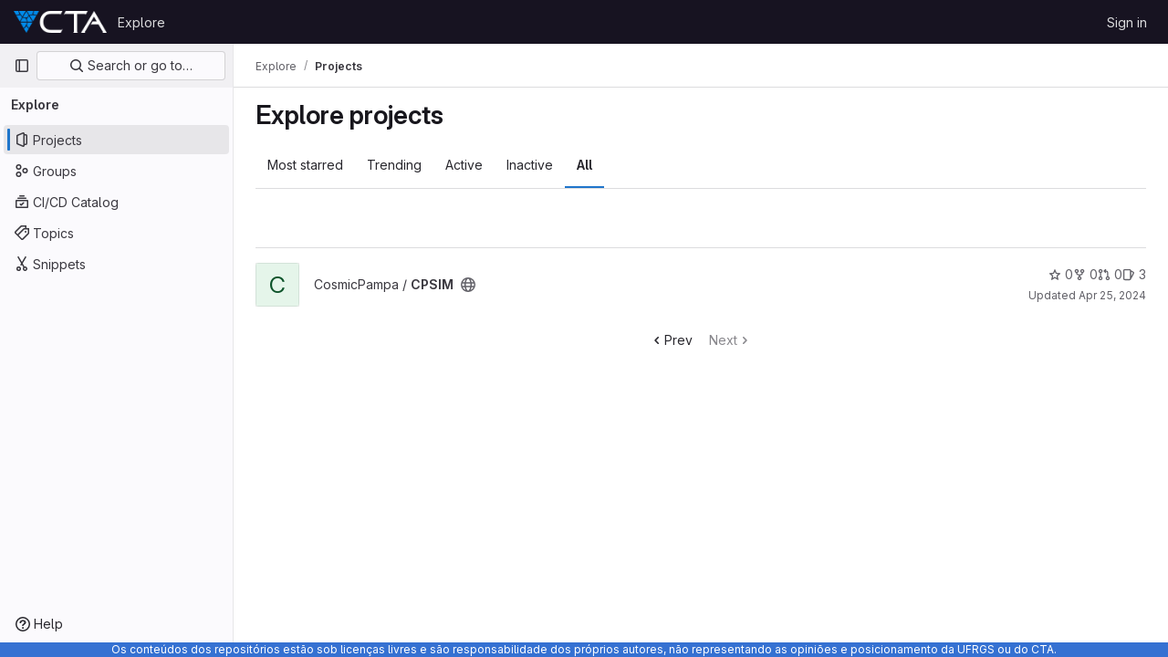

--- FILE ---
content_type: text/javascript; charset=utf-8
request_url: https://git.cta.if.ufrgs.br/assets/webpack/runtime.e4fb1734.bundle.js
body_size: 7627
content:
!function(e){function a(a){for(var d,t,r=a[0],o=a[1],h=a[2],n=a[3]||[],i=0,p=[];i<r.length;i++)t=r[i],Object.prototype.hasOwnProperty.call(l,t)&&l[t]&&p.push(l[t][0]),l[t]=0;for(d in o)Object.prototype.hasOwnProperty.call(o,d)&&(e[d]=o[d]);for(s&&s(a),b.push.apply(b,n);p.length;)p.shift()();return f.push.apply(f,h||[]),c()}function c(){for(var e,a=0;a<f.length;a++){for(var c=f[a],d=!0,o=1;o<c.length;o++){var h=c[o];0!==l[h]&&(d=!1)}d&&(f.splice(a--,1),e=r(r.s=c[0]))}return 0===f.length&&(b.forEach((function(e){if(void 0===l[e]){l[e]=null;var a=document.createElement("link");r.nc&&a.setAttribute("nonce",r.nc),a.rel="prefetch",a.as="script",a.href=t(e),document.head.appendChild(a)}})),b.length=0),e}var d={},l={1:0},f=[],b=[];function t(e){return r.p+""+({3:"IntegrationSectionGoogleCloudIAM",4:"commons-pages.admin.abuse_reports.show-pages.admin.topics.edit-pages.admin.topics.new-pages.groups.i-46287364",34:"monaco",52:"commons-SourceEditor-pages.projects.ci.lints.show-pages.projects.ci.pipeline_editor.show-pages.proje-6f56b1c9",58:"echarts",156:"commons-pages.projects.blob.show-pages.projects.tree.show-treeList",228:"prosemirror",229:"treeList",230:"vendors-content_editor-statusModalBundle",254:"IntegrationSectionAppleAppStore",255:"IntegrationSectionGooglePlay",256:"IssuablePopoverBundle",257:"SourceEditor",258:"activitiesList",260:"bootstrapModal",261:"container_registry_components",262:"content_editor",263:"csv_viewer",265:"design_management",266:"gfm_copy_extra",267:"gfm_json_table",268:"glql",270:"harbor_registry_components",271:"hello",272:"hl-abnf",273:"hl-accesslog",274:"hl-actionscript",275:"hl-ada",276:"hl-angelscript",277:"hl-apache",278:"hl-applescript",279:"hl-arcade",280:"hl-arduino",281:"hl-armasm",282:"hl-asciidoc",283:"hl-aspectj",284:"hl-autohotkey",285:"hl-autoit",286:"hl-avrasm",287:"hl-awk",288:"hl-axapta",289:"hl-bash",290:"hl-basic",291:"hl-bnf",292:"hl-brainfuck",293:"hl-c",294:"hl-cal",295:"hl-capnproto",296:"hl-ceylon",297:"hl-clean",298:"hl-clojure",299:"hl-clojure-repl",300:"hl-cmake",301:"hl-codeowners",302:"hl-coffeescript",303:"hl-coq",304:"hl-cos",305:"hl-cpp",306:"hl-crmsh",307:"hl-crystal",308:"hl-csharp",309:"hl-csp",310:"hl-css",311:"hl-d",312:"hl-dart",313:"hl-delphi",314:"hl-diff",315:"hl-django",316:"hl-dns",317:"hl-dockerfile",318:"hl-dos",319:"hl-dsconfig",320:"hl-dts",321:"hl-dust",322:"hl-ebnf",323:"hl-elixir",324:"hl-elm",325:"hl-erb",326:"hl-erlang",327:"hl-erlang-repl",328:"hl-excel",329:"hl-fix",330:"hl-flix",331:"hl-fortran",332:"hl-fsharp",333:"hl-gams",334:"hl-gauss",335:"hl-gcode",336:"hl-gherkin",337:"hl-glsl",338:"hl-go",339:"hl-golo",340:"hl-gradle",341:"hl-groovy",342:"hl-haml",343:"hl-handlebars",344:"hl-haskell",345:"hl-haxe",346:"hl-hcl",347:"hl-hsp",348:"hl-http",349:"hl-hy",350:"hl-inform7",351:"hl-ini",352:"hl-irpf90",353:"hl-java",354:"hl-javascript",355:"hl-jboss-cli",356:"hl-json",357:"hl-julia",358:"hl-julia-repl",359:"hl-kotlin",360:"hl-lasso",361:"hl-latex",362:"hl-ldif",363:"hl-leaf",364:"hl-less",365:"hl-lisp",366:"hl-livecodeserver",367:"hl-livescript",368:"hl-llvm",369:"hl-lsl",370:"hl-lua",371:"hl-makefile",372:"hl-markdown",373:"hl-matlab",374:"hl-mel",375:"hl-mercury",376:"hl-mipsasm",377:"hl-mizar",378:"hl-mojolicious",379:"hl-monkey",380:"hl-moonscript",381:"hl-n1ql",382:"hl-nestedtext",383:"hl-nginx",384:"hl-nim",385:"hl-nix",386:"hl-node-repl",387:"hl-nsis",388:"hl-objectivec",389:"hl-ocaml",390:"hl-openscad",391:"hl-oxygene",392:"hl-parser3",393:"hl-perl",394:"hl-pf",395:"hl-pgsql",396:"hl-php",397:"hl-php-template",398:"hl-plaintext",399:"hl-pony",400:"hl-powershell",401:"hl-processing",402:"hl-profile",403:"hl-prolog",404:"hl-properties",405:"hl-protobuf",406:"hl-puppet",407:"hl-purebasic",408:"hl-python",409:"hl-python-repl",410:"hl-q",411:"hl-qml",412:"hl-r",413:"hl-reasonml",414:"hl-rib",415:"hl-roboconf",416:"hl-routeros",417:"hl-rsl",418:"hl-ruby",419:"hl-ruleslanguage",420:"hl-rust",421:"hl-sas",422:"hl-scala",423:"hl-scheme",424:"hl-scilab",425:"hl-scss",426:"hl-shell",427:"hl-smali",428:"hl-smalltalk",429:"hl-sml",430:"hl-sql",431:"hl-stan",432:"hl-stata",433:"hl-step21",434:"hl-stylus",435:"hl-subunit",436:"hl-svelte",437:"hl-swift",438:"hl-taggerscript",439:"hl-tap",440:"hl-tcl",441:"hl-thrift",442:"hl-tp",443:"hl-twig",444:"hl-typescript",445:"hl-vala",446:"hl-vbnet",447:"hl-vbscript",448:"hl-vbscript-html",449:"hl-verilog",450:"hl-vhdl",451:"hl-vim",452:"hl-wasm",453:"hl-wren",454:"hl-x86asm",455:"hl-xl",456:"hl-xml",457:"hl-xquery",458:"hl-yaml",459:"hl-zephir",460:"ide_runtime",461:"ide_terminal",462:"indexed_db_persistent_storage",463:"initGFMInput",464:"initInviteMembersModal",465:"initInviteMembersTrigger",466:"integrationJiraAuthFields",467:"integrationSectionConfiguration",468:"integrationSectionConnection",469:"integrationSectionJiraIssues",470:"integrationSectionJiraTrigger",471:"integrationSectionTrigger",473:"katex",474:"notebook_viewer",475:"openapi_viewer",476:"organization_switcher",821:"pdf_viewer",826:"search_settings",828:"shortcutsBundle",829:"sketch_viewer",830:"statusModalBundle",831:"stl_viewer",834:"userCallOut",835:"vendors-IssuablePopoverBundle",836:"vendors-SourceEditor",837:"vendors-content_editor",838:"vendors-hl-1c",839:"vendors-hl-gml",840:"vendors-hl-isbl",841:"vendors-hl-mathematica",842:"vendors-hl-maxima",843:"vendors-hl-sqf",844:"vendors-ide_runtime",845:"vendors-ide_terminal",846:"vendors-indexed_db_persistent_storage",847:"vendors-initGFMInput",848:"vendors-openapi",849:"vendors-search_settings",850:"vendors-statusModalBundle",851:"vendors-stl_viewer",852:"whatsNewApp",853:"work_items_feedback"}[e]||e)+"."+{3:"f9586ac0",4:"b8eb751d",5:"ea16db93",9:"b49a019d",14:"fa1a1e23",26:"0da6b63b",29:"1648fe38",30:"802dcd5e",34:"20ee338e",50:"a55d05ff",51:"9d102131",52:"93a74f04",58:"00d79f1f",59:"9c4337c9",60:"fc81b01b",61:"c7db9b3e",62:"3d814837",70:"563fd15b",71:"31f8468e",72:"205c425e",89:"6009c106",90:"80bdc0fe",91:"18c1490f",92:"60d36c5f",106:"d0a09673",107:"4a57ff85",108:"3710736e",109:"b6a45f84",110:"b370ad4e",111:"0d3a40a2",130:"477ba139",131:"1fe0b8ce",132:"b55b9f95",133:"909456ee",134:"adf396ca",156:"a071dbe2",167:"bb959ef6",168:"09097c74",169:"85de9c18",170:"ebfe4b4b",171:"12006f8d",172:"b6e1fecf",173:"a7b8fecd",228:"be5d94b4",229:"48d6e6d0",230:"1a7e9ebb",231:"a0956128",232:"c06cf27e",233:"474c913f",234:"2f049b7f",235:"390a4f20",236:"e28b960f",237:"7971fcca",238:"2f103b3a",239:"32762963",240:"3e762334",241:"bbb1c076",242:"9d4d44fe",243:"2b8dd206",244:"88f4b089",245:"be6871bb",246:"5dff0cfc",247:"779d7a8c",248:"75e3bbf2",249:"25e01045",250:"4c6f9ae9",251:"acca9a10",252:"b6844ae6",253:"7452b70d",254:"c7a1d7ff",255:"bb8e6346",256:"5fdb5a17",257:"2d429824",258:"9caa1791",260:"24313a18",261:"b1d7fe4c",262:"4243b311",263:"d659bbf3",265:"eb7af9b2",266:"62c24ee3",267:"4a8b949d",268:"d813c20b",270:"688b2dc7",271:"1016e195",272:"3f1d656a",273:"09dd7809",274:"0a119c9e",275:"207fe3f6",276:"2965fa7f",277:"dd55b617",278:"e69fb0be",279:"f02b5bc4",280:"b603fdc4",281:"56ad8b73",282:"8fd09732",283:"095e9273",284:"ae95e5d0",285:"6821db40",286:"71630807",287:"f87501f1",288:"f9023a07",289:"79f000c4",290:"610f0cae",291:"1adb9d76",292:"0eebaaee",293:"37b6885b",294:"dcdc7790",295:"c6744554",296:"72116579",297:"3044c718",298:"ef45e97b",299:"4e0d1fef",300:"2e5385d7",301:"cce343a8",302:"a969c0fe",303:"add40e37",304:"56339d60",305:"0215b069",306:"505b1369",307:"5edb32e6",308:"83b8dfec",309:"78bfc348",310:"ae5cbd25",311:"dc731439",312:"d3a758fb",313:"d4c70191",314:"727aa86f",315:"09106cd2",316:"841d8ba4",317:"fc5aa351",318:"bdeefefb",319:"38bbafc1",320:"1e86d4b5",321:"7d0b2742",322:"85214e66",323:"f17d07c3",324:"6e3e3422",325:"62298aae",326:"44410ac4",327:"de951ca0",328:"04a66b84",329:"8904792f",330:"201b7fb8",331:"e4883340",332:"090b607d",333:"512053b9",334:"c9d739f2",335:"e64c1c5b",336:"38d80145",337:"9ac82ebf",338:"9e48a609",339:"81ccfcf0",340:"57050e21",341:"7dc3a261",342:"71d24e6a",343:"d04287f8",344:"69fdbcd1",345:"bd9fede5",346:"2b71f6f0",347:"d63032f6",348:"d79830b2",349:"94c3bfbc",350:"ea26d18f",351:"d955f0f1",352:"adfbc7e6",353:"8d6ada5b",354:"21719a5e",355:"0bd75563",356:"ecbbc86c",357:"47c25543",358:"88ad2ed4",359:"9a330c71",360:"bcf7c4b8",361:"9af53548",362:"d25f1f38",363:"566503ee",364:"2cda4183",365:"cccb819c",366:"086fbf56",367:"45080758",368:"aebbf0ca",369:"f7e94630",370:"642c02a9",371:"78053dd2",372:"3b76eb59",373:"d7ad8bfd",374:"ce63dc0c",375:"08a12cbe",376:"3484ac1d",377:"08bd7a0a",378:"e00704e7",379:"39857a63",380:"fc342ce4",381:"809a3402",382:"1ca86cf5",383:"8bdd5db1",384:"d0d49c76",385:"45c77e67",386:"40df2b26",387:"16578727",388:"a59f820e",389:"aa07cf0a",390:"deea045a",391:"3517825c",392:"a2a6a1e7",393:"c0083f04",394:"8e33ad0d",395:"7daf063d",396:"204ad9cd",397:"9d3b3307",398:"2fed4542",399:"2531783f",400:"d9cc2db5",401:"fc561fe7",402:"a65826ce",403:"350c2ea1",404:"e7939cca",405:"29777bf0",406:"12b103bc",407:"a7df8984",408:"628c5c3e",409:"00742b4a",410:"cede5979",411:"45b0e9f4",412:"696d64e7",413:"627876b4",414:"6b37ebf9",415:"5fcab59b",416:"f08617f8",417:"6f236753",418:"e859dcf2",419:"e2aca16f",420:"b9afd47b",421:"1064cb8e",422:"7c3432e7",423:"df0e3cbb",424:"e7cd673e",425:"e9ee29ed",426:"f63d499d",427:"d9afdfef",428:"6f922c58",429:"1c03a399",430:"16a01305",431:"2b1590ae",432:"f76f5412",433:"2a32b91a",434:"e021fb8e",435:"2aade226",436:"b5faccf1",437:"ac3543ff",438:"83414493",439:"83dbd74e",440:"39f4d813",441:"60c9f58a",442:"53c3a16e",443:"c4eb4dab",444:"9a2be7ff",445:"1b3b5341",446:"cbb2fa88",447:"5a93e544",448:"c8c40827",449:"689645d6",450:"ad8857d4",451:"2a794bc4",452:"9f1215a4",453:"72dbd768",454:"7bd9bb06",455:"dcb8cd60",456:"bd8ebd14",457:"cc140d17",458:"5c8565b9",459:"06730865",460:"d4fc7197",461:"d5754cea",462:"de6a88f8",463:"e0c9576a",464:"dfce107d",465:"2242850c",466:"db0b531f",467:"1877121e",468:"23596a81",469:"a5fd07dc",470:"6697b722",471:"447e813e",473:"cc77966e",474:"c2151bbf",475:"93d3c23d",476:"cc4538ed",821:"2dc07b0e",826:"09b04115",828:"e0577971",829:"8f2dd08e",830:"85d6c6c8",831:"8da53b28",834:"c226c22c",835:"c919ef1f",836:"495bed43",837:"2100b83a",838:"fda480d2",839:"a100b4ba",840:"69985ab2",841:"dbb0a439",842:"fbd2e43b",843:"285e0609",844:"986dec69",845:"3224f9a7",846:"844a4510",847:"404bd334",848:"ab844f42",849:"9b387c2a",850:"c51b9bf5",851:"3e6cecdc",852:"c97e2335",853:"659bf433",854:"805de420",855:"a25ee175",856:"5275611a",857:"0171f165",858:"9a4fe496",859:"e18b27d3",860:"224a9ce8",861:"97649a37",862:"f271e391",863:"b1ee22d5",864:"97a16dc0",865:"55871918",866:"9e545aeb",867:"a638521c",868:"ef05edba",869:"01b2daed",870:"cc4f4147",871:"3de42124",872:"af32e5e5",873:"6901059a",874:"486ea4f9",875:"d6985ec1",876:"cd043c82",877:"8e74c7af",878:"b84d3084",879:"d6afe02d",880:"a0657b8a",881:"d1adf11e",882:"9da669af",883:"af92afef",884:"a2c20feb",885:"f914d604",886:"d4145841",887:"3cbff2ea",888:"bdd4e267",889:"509a99a9",890:"eae916b0",891:"b297be23",892:"21721f41",893:"4cce1788",894:"43c6f0bc",895:"cac0ca05",896:"f64c7197",897:"a1055e49",898:"2618d139",899:"e6c5e3d2",900:"b94169c7",901:"c459e688",902:"bb0f53e7",903:"d2038018",904:"81e60cb9",905:"69ce6bfb",906:"846d6884",907:"6a90a1e1",908:"a7a2026c",909:"4a872c88",910:"6d7af207",911:"ce339b32",912:"bf6f93cd",913:"cd99a8cb",914:"4c851c4e",915:"066a6b14",916:"33f8e98a",917:"77bf3945",918:"c7818c3c",919:"7f5cb096",920:"5e6a1b57",921:"8ba5e7ac",922:"f3276e99",923:"372d1742",924:"5d6233cf",925:"45ca834e",926:"5ac7c442",927:"e3c8ed49",928:"9789d7a8",929:"5968b06a",930:"6f2ab971",931:"f08b37a3",932:"f4a3b15c",933:"3e08cbb0",934:"38dcd0cc",935:"d119ccca",936:"345fc89a",937:"088f8985",938:"9b0c1b90",939:"4880e5ec",940:"55ff6c1c",941:"dc7fa73d",942:"bfbd7aaf",943:"dc6464a8",944:"5f54d1d0",945:"db88b1bc",946:"b65190b3",947:"c548890c",948:"df2be11f",949:"3da132ad",950:"6b75f3ac",951:"44a78126",952:"d1da8eb6",953:"94023ee4",954:"b26016c2",955:"8aad835c",956:"77cb7a47",957:"34ea3d39",958:"9c6855d2",959:"d9080bb5",960:"9712a113",961:"81128af4",962:"b6a3519a",963:"3baba0cd",964:"f511276b",965:"0c24f6d6",966:"6d06ddeb",967:"089b1f89",968:"652b66ba",969:"73d95fe4",970:"ef700b24",971:"19a10b8a",972:"68042b0b",973:"4cee7a99",974:"c6d52877",975:"01077c8d",976:"9a57bf47",977:"7840a7e4",978:"27960db8",979:"6f6f3d54",980:"c7fe0079",981:"dd86ffa9",982:"e4034b16",983:"4ce2c50f",984:"a5f53188",985:"e06bdfd5",986:"fc60df4d",987:"14421f71",988:"3ebfa848",989:"aeabf5dc",990:"9322e831",991:"cf9369ad",992:"4760eea6",993:"970aadf6",994:"b6f4edf4",995:"dd75785d",996:"756ba42f",997:"ee7238f1",998:"f9bcd633",999:"1b654bda",1e3:"9023ac87",1001:"5e4b311a",1002:"f79b25e6",1003:"e8634e83",1004:"8a04fc8c",1005:"980697a7",1006:"7df186ae",1007:"f911e17e",1008:"2dd731e7",1009:"5dd0b6be",1010:"47c93f4b",1011:"d6ca8b85",1012:"5686b146",1013:"31e6d8e8",1014:"6c6ac0f1",1015:"7ce7c97c",1016:"d371b73b",1017:"f36a6394",1018:"33f3288b",1019:"0cf9b5b0",1020:"751f7c81",1021:"2b5eeec5",1022:"8d655b14",1023:"94707b50",1024:"58c26245",1025:"e7b62ef1",1026:"a62c7ffc",1027:"2f9a2084",1028:"2e56a460",1029:"d87a46a8",1030:"3402394a",1031:"e2cf41c8",1032:"25d5ca39",1033:"5c6059af",1034:"adb36eb0",1035:"1d06255a",1036:"3695d8a4",1037:"9f1795da",1038:"6a9a5d17",1039:"8365c488",1040:"23744ab3",1041:"58181b7b",1042:"202b849f",1043:"d33280e3",1044:"1d2e1b83",1045:"3d80febf",1046:"a785ffa4",1047:"1a371f4f",1048:"f82fefba",1049:"ad1d39bd",1050:"29f41de5",1051:"b6ad5af3",1052:"77037d7f",1053:"3c273e45",1054:"e9c148af",1055:"547ddea1",1056:"ee486c65",1057:"980853ab",1058:"4f049c7c",1059:"9e0642ba",1060:"197b09d1",1061:"49095df0",1062:"5c331e05",1063:"f8b3ca85",1064:"d2bb187f",1065:"b61054a1",1066:"7ba7fb35",1067:"f9700ea7"}[e]+".chunk.js"}function r(a){if(d[a])return d[a].exports;var c=d[a]={i:a,l:!1,exports:{}};return e[a].call(c.exports,c,c.exports,r),c.l=!0,c.exports}r.e=function(e){var a=[],c=l[e];if(0!==c)if(c)a.push(c[2]);else{var d=new Promise((function(a,d){c=l[e]=[a,d]}));a.push(c[2]=d);var f,b=document.createElement("script");b.charset="utf-8",b.timeout=120,r.nc&&b.setAttribute("nonce",r.nc),b.src=t(e);var o=new Error;f=function(a){b.onerror=b.onload=null,clearTimeout(h);var c=l[e];if(0!==c){if(c){var d=a&&("load"===a.type?"missing":a.type),f=a&&a.target&&a.target.src;o.message="Loading chunk "+e+" failed.\n("+d+": "+f+")",o.name="ChunkLoadError",o.type=d,o.request=f,c[1](o)}l[e]=void 0}};var h=setTimeout((function(){f({type:"timeout",target:b})}),12e4);b.onerror=b.onload=f,document.head.appendChild(b)}return Promise.all(a)},r.m=e,r.c=d,r.d=function(e,a,c){r.o(e,a)||Object.defineProperty(e,a,{enumerable:!0,get:c})},r.r=function(e){"undefined"!=typeof Symbol&&Symbol.toStringTag&&Object.defineProperty(e,Symbol.toStringTag,{value:"Module"}),Object.defineProperty(e,"__esModule",{value:!0})},r.t=function(e,a){if(1&a&&(e=r(e)),8&a)return e;if(4&a&&"object"==typeof e&&e&&e.__esModule)return e;var c=Object.create(null);if(r.r(c),Object.defineProperty(c,"default",{enumerable:!0,value:e}),2&a&&"string"!=typeof e)for(var d in e)r.d(c,d,function(a){return e[a]}.bind(null,d));return c},r.n=function(e){var a=e&&e.__esModule?function(){return e.default}:function(){return e};return r.d(a,"a",a),a},r.o=function(e,a){return Object.prototype.hasOwnProperty.call(e,a)},r.p="/assets/webpack/",r.oe=function(e){throw console.error(e),e};var o=this.webpackJsonp=this.webpackJsonp||[],h=o.push.bind(o);o.push=a,o=o.slice();for(var n=0;n<o.length;n++)a(o[n]);var s=h;c()}([]);
//# sourceMappingURL=runtime.e4fb1734.bundle.js.map